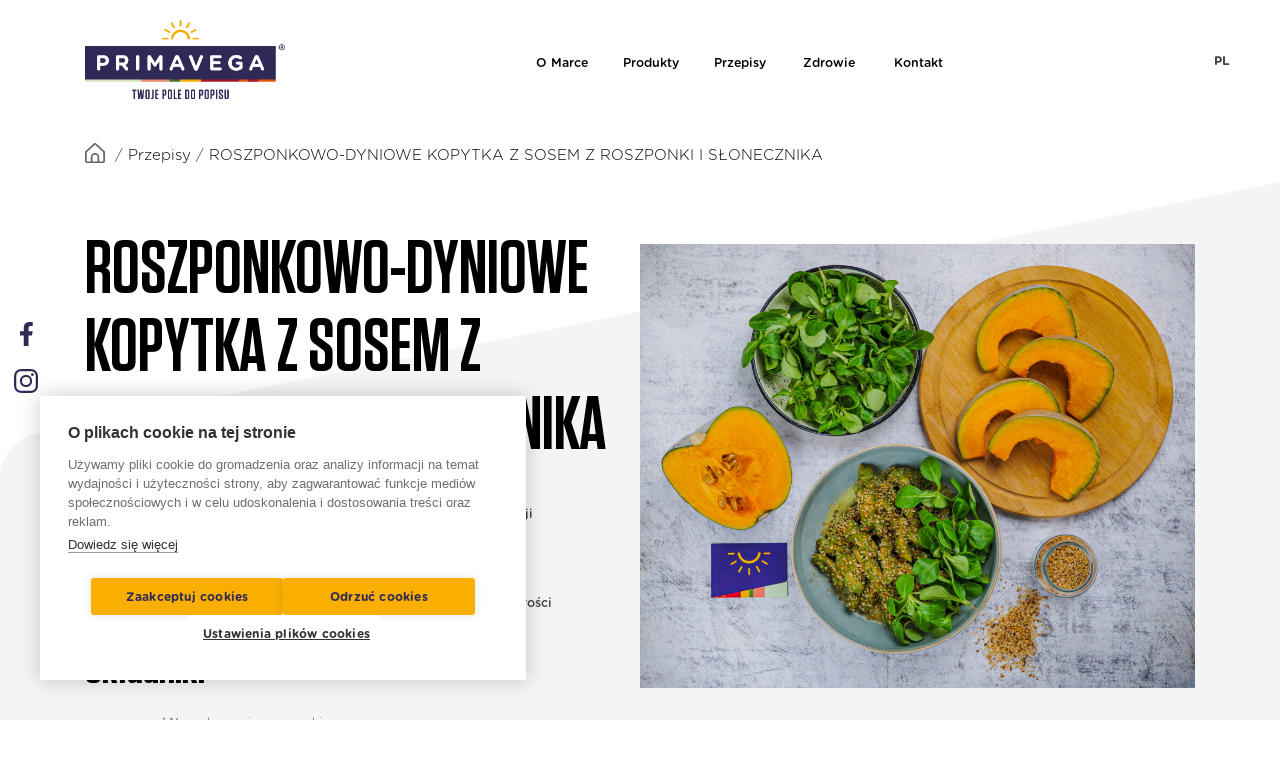

--- FILE ---
content_type: text/html; charset=UTF-8
request_url: https://primavega.com/recipe/roszponkowo-dyniowe-kopytka-z-sosem-z-roszponki-i-slonecznika/
body_size: 7937
content:
<!doctype html><html dir="ltr" lang="pl-PL" prefix="og: https://ogp.me/ns#"><head><meta name="google-site-verification" content="g-DP31NH_CeDv6AwZYxKtzR_PoEx_28ejTN-IZd9DtI" /><meta name="google-site-verification" content="mjpkuePL-95mm0EEzMERCAf8T5qOXBOYWRSux14uaAE" /><meta charset="UTF-8"><meta name="viewport" content="width=device-width, initial-scale=1"><link rel="profile" href="https://gmpg.org/xfn/11">  <script>(function(w,d,s,l,i){w[l]=w[l]||[];w[l].push({'gtm.start':
	new Date().getTime(),event:'gtm.js'});var f=d.getElementsByTagName(s)[0],
	j=d.createElement(s),dl=l!='dataLayer'?'&l='+l:'';j.async=true;j.src=
	'https://www.googletagmanager.com/gtm.js?id='+i+dl;f.parentNode.insertBefore(j,f);
	})(window,document,'script','dataLayer','GTM-MRRL72T');</script> <link rel="stylesheet" href="https://fonts.googleapis.com/css2?family=Material+Symbols+Outlined:opsz,wght,FILL,GRAD@20..48,100..700,0..1,-50..200" /> <script src="https://code.jquery.com/jquery-3.6.1.min.js" integrity="sha256-o88AwQnZB+VDvE9tvIXrMQaPlFFSUTR+nldQm1LuPXQ=" crossorigin="anonymous"></script> <!-- <link media="all" href="https://primavega.com/wp-content/cache/autoptimize/css/autoptimize_87fa7deed2412a2adad06e1ec64e1367.css" rel="stylesheet"> -->
<link rel="stylesheet" type="text/css" href="//primavega.com/wp-content/cache/wpfc-minified/kzatho7b/8acut.css" media="all"/><title>ROSZPONKOWO-DYNIOWE KOPYTKA Z SOSEM Z ROSZPONKI I SŁONECZNIKA - Primavega</title><meta name="description" content="ROSZPONKOWO-DYNIOWE KOPYTKA Z SOSEM Z ROSZPONKI I SŁONECZNIKA Czas przygotowania 30 min. Liczba porcji 4 Poziom trudności łatwy Poziom ostrości łagodny Składniki 1 ½ opakowania roszponki 500 g upieczonej dyni 350 g mąki pszennej 1 żółtko ¼ łyżeczki gałki muszkatołowej 100 ml bulionu warzywnego 50 g prażonych pestek słonecznika 50 g stopionego masła sól i" /><meta name="robots" content="max-image-preview:large" /><link rel="canonical" href="https://primavega.com/recipe/roszponkowo-dyniowe-kopytka-z-sosem-z-roszponki-i-slonecznika/" /><meta name="generator" content="All in One SEO (AIOSEO) 4.5.1.1" /><meta property="og:locale" content="pl_PL" /><meta property="og:site_name" content="Primavega - Twoje Pole do Popisu" /><meta property="og:type" content="article" /><meta property="og:title" content="ROSZPONKOWO-DYNIOWE KOPYTKA Z SOSEM Z ROSZPONKI I SŁONECZNIKA - Primavega" /><meta property="og:description" content="ROSZPONKOWO-DYNIOWE KOPYTKA Z SOSEM Z ROSZPONKI I SŁONECZNIKA Czas przygotowania 30 min. Liczba porcji 4 Poziom trudności łatwy Poziom ostrości łagodny Składniki 1 ½ opakowania roszponki 500 g upieczonej dyni 350 g mąki pszennej 1 żółtko ¼ łyżeczki gałki muszkatołowej 100 ml bulionu warzywnego 50 g prażonych pestek słonecznika 50 g stopionego masła sól i" /><meta property="og:url" content="https://primavega.com/recipe/roszponkowo-dyniowe-kopytka-z-sosem-z-roszponki-i-slonecznika/" /><meta property="article:published_time" content="2023-03-25T23:22:40+00:00" /><meta property="article:modified_time" content="2023-04-27T14:54:43+00:00" /><meta name="twitter:card" content="summary_large_image" /><meta name="twitter:title" content="ROSZPONKOWO-DYNIOWE KOPYTKA Z SOSEM Z ROSZPONKI I SŁONECZNIKA - Primavega" /><meta name="twitter:description" content="ROSZPONKOWO-DYNIOWE KOPYTKA Z SOSEM Z ROSZPONKI I SŁONECZNIKA Czas przygotowania 30 min. Liczba porcji 4 Poziom trudności łatwy Poziom ostrości łagodny Składniki 1 ½ opakowania roszponki 500 g upieczonej dyni 350 g mąki pszennej 1 żółtko ¼ łyżeczki gałki muszkatołowej 100 ml bulionu warzywnego 50 g prażonych pestek słonecznika 50 g stopionego masła sól i" /> <script type="application/ld+json" class="aioseo-schema">{"@context":"https:\/\/schema.org","@graph":[{"@type":"BreadcrumbList","@id":"https:\/\/primavega.com\/recipe\/roszponkowo-dyniowe-kopytka-z-sosem-z-roszponki-i-slonecznika\/#breadcrumblist","itemListElement":[{"@type":"ListItem","@id":"https:\/\/primavega.com\/#listItem","position":1,"name":"Dom","item":"https:\/\/primavega.com\/","nextItem":"https:\/\/primavega.com\/recipe\/roszponkowo-dyniowe-kopytka-z-sosem-z-roszponki-i-slonecznika\/#listItem"},{"@type":"ListItem","@id":"https:\/\/primavega.com\/recipe\/roszponkowo-dyniowe-kopytka-z-sosem-z-roszponki-i-slonecznika\/#listItem","position":2,"name":"ROSZPONKOWO-DYNIOWE KOPYTKA Z SOSEM Z ROSZPONKI I S\u0141ONECZNIKA","previousItem":"https:\/\/primavega.com\/#listItem"}]},{"@type":"Organization","@id":"https:\/\/primavega.com\/#organization","name":"Pole do Popisu","url":"https:\/\/primavega.com\/"},{"@type":"Person","@id":"https:\/\/primavega.com\/author\/p-gulinaadlike-pl\/#author","url":"https:\/\/primavega.com\/author\/p-gulinaadlike-pl\/","name":"Adlike Adlike","image":{"@type":"ImageObject","@id":"https:\/\/primavega.com\/recipe\/roszponkowo-dyniowe-kopytka-z-sosem-z-roszponki-i-slonecznika\/#authorImage","url":"https:\/\/secure.gravatar.com\/avatar\/0ed17b8d94e396c07a1bc62d1e88e433?s=96&d=mm&r=g","width":96,"height":96,"caption":"Adlike Adlike"}},{"@type":"WebPage","@id":"https:\/\/primavega.com\/recipe\/roszponkowo-dyniowe-kopytka-z-sosem-z-roszponki-i-slonecznika\/#webpage","url":"https:\/\/primavega.com\/recipe\/roszponkowo-dyniowe-kopytka-z-sosem-z-roszponki-i-slonecznika\/","name":"ROSZPONKOWO-DYNIOWE KOPYTKA Z SOSEM Z ROSZPONKI I S\u0141ONECZNIKA - Primavega","description":"ROSZPONKOWO-DYNIOWE KOPYTKA Z SOSEM Z ROSZPONKI I S\u0141ONECZNIKA Czas przygotowania 30 min. Liczba porcji 4 Poziom trudno\u015bci \u0142atwy Poziom ostro\u015bci \u0142agodny Sk\u0142adniki 1 \u00bd opakowania roszponki 500 g upieczonej dyni 350 g m\u0105ki pszennej 1 \u017c\u00f3\u0142tko \u00bc \u0142y\u017ceczki ga\u0142ki muszkato\u0142owej 100 ml bulionu warzywnego 50 g pra\u017conych pestek s\u0142onecznika 50 g stopionego mas\u0142a s\u00f3l i","inLanguage":"pl-PL","isPartOf":{"@id":"https:\/\/primavega.com\/#website"},"breadcrumb":{"@id":"https:\/\/primavega.com\/recipe\/roszponkowo-dyniowe-kopytka-z-sosem-z-roszponki-i-slonecznika\/#breadcrumblist"},"author":{"@id":"https:\/\/primavega.com\/author\/p-gulinaadlike-pl\/#author"},"creator":{"@id":"https:\/\/primavega.com\/author\/p-gulinaadlike-pl\/#author"},"image":{"@type":"ImageObject","url":"https:\/\/primavega.com\/wp-content\/uploads\/2023\/03\/Pole-do-popisu-31-scaled.jpg","@id":"https:\/\/primavega.com\/recipe\/roszponkowo-dyniowe-kopytka-z-sosem-z-roszponki-i-slonecznika\/#mainImage","width":2560,"height":2048},"primaryImageOfPage":{"@id":"https:\/\/primavega.com\/recipe\/roszponkowo-dyniowe-kopytka-z-sosem-z-roszponki-i-slonecznika\/#mainImage"},"datePublished":"2023-03-25T23:22:40+01:00","dateModified":"2023-04-27T14:54:43+02:00"},{"@type":"WebSite","@id":"https:\/\/primavega.com\/#website","url":"https:\/\/primavega.com\/","name":"Pole do Popisu","description":"Twoje Pole do Popisu","inLanguage":"pl-PL","publisher":{"@id":"https:\/\/primavega.com\/#organization"}}]}</script> <link rel="alternate" href="https://primavega.com/recipe/roszponkowo-dyniowe-kopytka-z-sosem-z-roszponki-i-slonecznika/" hreflang="pl" /><link rel="alternate" href="https://primavega.com/en/recipe/lambs-lettuce-and-pumpkin-dumplings-with-lambs-lettuce-and-sunflower-seed-sauce/" hreflang="en" /><link rel="alternate" type="application/rss+xml" title="Primavega &raquo; Kanał z wpisami" href="https://primavega.com/feed/" /><link rel="alternate" type="application/rss+xml" title="Primavega &raquo; Kanał z komentarzami" href="https://primavega.com/comments/feed/" /> <script>window._wpemojiSettings = {"baseUrl":"https:\/\/s.w.org\/images\/core\/emoji\/15.0.3\/72x72\/","ext":".png","svgUrl":"https:\/\/s.w.org\/images\/core\/emoji\/15.0.3\/svg\/","svgExt":".svg","source":{"concatemoji":"https:\/\/primavega.com\/wp-includes\/js\/wp-emoji-release.min.js?ver=6.7.1"}};
/*! This file is auto-generated */
!function(i,n){var o,s,e;function c(e){try{var t={supportTests:e,timestamp:(new Date).valueOf()};sessionStorage.setItem(o,JSON.stringify(t))}catch(e){}}function p(e,t,n){e.clearRect(0,0,e.canvas.width,e.canvas.height),e.fillText(t,0,0);var t=new Uint32Array(e.getImageData(0,0,e.canvas.width,e.canvas.height).data),r=(e.clearRect(0,0,e.canvas.width,e.canvas.height),e.fillText(n,0,0),new Uint32Array(e.getImageData(0,0,e.canvas.width,e.canvas.height).data));return t.every(function(e,t){return e===r[t]})}function u(e,t,n){switch(t){case"flag":return n(e,"\ud83c\udff3\ufe0f\u200d\u26a7\ufe0f","\ud83c\udff3\ufe0f\u200b\u26a7\ufe0f")?!1:!n(e,"\ud83c\uddfa\ud83c\uddf3","\ud83c\uddfa\u200b\ud83c\uddf3")&&!n(e,"\ud83c\udff4\udb40\udc67\udb40\udc62\udb40\udc65\udb40\udc6e\udb40\udc67\udb40\udc7f","\ud83c\udff4\u200b\udb40\udc67\u200b\udb40\udc62\u200b\udb40\udc65\u200b\udb40\udc6e\u200b\udb40\udc67\u200b\udb40\udc7f");case"emoji":return!n(e,"\ud83d\udc26\u200d\u2b1b","\ud83d\udc26\u200b\u2b1b")}return!1}function f(e,t,n){var r="undefined"!=typeof WorkerGlobalScope&&self instanceof WorkerGlobalScope?new OffscreenCanvas(300,150):i.createElement("canvas"),a=r.getContext("2d",{willReadFrequently:!0}),o=(a.textBaseline="top",a.font="600 32px Arial",{});return e.forEach(function(e){o[e]=t(a,e,n)}),o}function t(e){var t=i.createElement("script");t.src=e,t.defer=!0,i.head.appendChild(t)}"undefined"!=typeof Promise&&(o="wpEmojiSettingsSupports",s=["flag","emoji"],n.supports={everything:!0,everythingExceptFlag:!0},e=new Promise(function(e){i.addEventListener("DOMContentLoaded",e,{once:!0})}),new Promise(function(t){var n=function(){try{var e=JSON.parse(sessionStorage.getItem(o));if("object"==typeof e&&"number"==typeof e.timestamp&&(new Date).valueOf()<e.timestamp+604800&&"object"==typeof e.supportTests)return e.supportTests}catch(e){}return null}();if(!n){if("undefined"!=typeof Worker&&"undefined"!=typeof OffscreenCanvas&&"undefined"!=typeof URL&&URL.createObjectURL&&"undefined"!=typeof Blob)try{var e="postMessage("+f.toString()+"("+[JSON.stringify(s),u.toString(),p.toString()].join(",")+"));",r=new Blob([e],{type:"text/javascript"}),a=new Worker(URL.createObjectURL(r),{name:"wpTestEmojiSupports"});return void(a.onmessage=function(e){c(n=e.data),a.terminate(),t(n)})}catch(e){}c(n=f(s,u,p))}t(n)}).then(function(e){for(var t in e)n.supports[t]=e[t],n.supports.everything=n.supports.everything&&n.supports[t],"flag"!==t&&(n.supports.everythingExceptFlag=n.supports.everythingExceptFlag&&n.supports[t]);n.supports.everythingExceptFlag=n.supports.everythingExceptFlag&&!n.supports.flag,n.DOMReady=!1,n.readyCallback=function(){n.DOMReady=!0}}).then(function(){return e}).then(function(){var e;n.supports.everything||(n.readyCallback(),(e=n.source||{}).concatemoji?t(e.concatemoji):e.wpemoji&&e.twemoji&&(t(e.twemoji),t(e.wpemoji)))}))}((window,document),window._wpemojiSettings);</script> <link rel="https://api.w.org/" href="https://primavega.com/wp-json/" /><link rel="alternate" title="JSON" type="application/json" href="https://primavega.com/wp-json/wp/v2/recipe/644" /><link rel="EditURI" type="application/rsd+xml" title="RSD" href="https://primavega.com/xmlrpc.php?rsd" /><meta name="generator" content="WordPress 6.7.1" /><link rel='shortlink' href='https://primavega.com/?p=644' /><link rel="alternate" title="oEmbed (JSON)" type="application/json+oembed" href="https://primavega.com/wp-json/oembed/1.0/embed?url=https%3A%2F%2Fprimavega.com%2Frecipe%2Froszponkowo-dyniowe-kopytka-z-sosem-z-roszponki-i-slonecznika%2F" /><link rel="alternate" title="oEmbed (XML)" type="text/xml+oembed" href="https://primavega.com/wp-json/oembed/1.0/embed?url=https%3A%2F%2Fprimavega.com%2Frecipe%2Froszponkowo-dyniowe-kopytka-z-sosem-z-roszponki-i-slonecznika%2F&#038;format=xml" /> <script type='text/javascript'>window.superWebShareFallback = {"superwebshare_fallback_enable":"enable","fallback_title":"Share","fallback_modal_background":"#BD3854","fallback_layout":"1","fallback_twitter_via":"","fallback_text_color":"#ffffff","fallback_show_in_desktop":"disable"}</script><link rel="icon" href="https://primavega.com/wp-content/uploads/2022/10/cropped-icon-32x32.png" sizes="32x32" /><link rel="icon" href="https://primavega.com/wp-content/uploads/2022/10/cropped-icon-192x192.png" sizes="192x192" /><link rel="apple-touch-icon" href="https://primavega.com/wp-content/uploads/2022/10/cropped-icon-180x180.png" /><meta name="msapplication-TileImage" content="https://primavega.com/wp-content/uploads/2022/10/cropped-icon-270x270.png" /></head><body class="recipe-template-default single single-recipe postid-644 no-sidebar"> <noscript><iframe src="https://www.googletagmanager.com/ns.html?id=GTM-MRRL72T"
height="0" width="0" style="display:none;visibility:hidden"></iframe></noscript><div id="page" class="site"><div class="body-loader"><img src="https://primavega.com/wp-content/uploads/2023/10/primavega-logo-big-2.png" class="normal"></div> <a class="skip-link screen-reader-text" href="#primary">Skip to content</a><div class='socials'> <a target='_blank' href='https://www.facebook.com/Primavega.Poland'><img src='https://primavega.com/wp-content/themes/pole/assets/facebook.svg'></a> <a target='_blank' href='https://www.instagram.com/primavega/'><img src='https://primavega.com/wp-content/themes/pole/assets/instagram.svg'></a></div><header id="masthead" class="site-header"><div class="container"><div class="logo"> <a href="https://primavega.com"> <img src="https://primavega.com/wp-content/themes/pole/assets/logo.png" class="white active"> <img src="https://primavega.com/wp-content/uploads/2023/10/primavega-logo-big-2.png" class="normal"> </a></div><div class="menu"><div class="menu-menu-container"><ul id="primary-menu" class="menu"><li id="menu-item-23" class="menu-item menu-item-type-post_type menu-item-object-page menu-item-23"><a title="Poznaj nas" href="https://primavega.com/o-marce/">O Marce</a></li><li id="menu-item-24" class="menu-item menu-item-type-post_type menu-item-object-page menu-item-24"><a title="Moc naszych warzyw" href="https://primavega.com/produkty/">Produkty</a></li><li id="menu-item-29" class="menu-item menu-item-type-post_type menu-item-object-page menu-item-28"><a title="Świeży smak w twojej kuchni" href="https://primavega.com/przepisy/">Przepisy</a></li><li id="menu-item-28" class="menu-item menu-item-type-post_type menu-item-object-page menu-item-28"><a title="Porcja zdrowia" href="https://primavega.com/zdrowie/">Zdrowie</a></li><li id="menu-item-27" class="menu-item menu-item-type-post_type menu-item-object-page menu-item-27"><a title="Napisz do nas" href="https://primavega.com/kontakt/">Kontakt</a></li></ul></div></div><div class="language-menu"> <span>PL</span> <a href="https://primavega.com/en">EN</a></div><div class="burger"> <span class="material-symbols-outlined">menu</span></div></div></header><main id="primary" class="site-main"><article id="post-644" class="post-644 recipe type-recipe status-publish has-post-thumbnail hentry"><div class="entry-content"><div class="container"><div class="nav"> <a href="https://primavega.com"><img src="https://primavega.com/wp-content/themes/pole/assets/home.svg" /></a>/ <a href="https://primavega.com/przepisy">Przepisy</a>&nbsp;/ <a href="#">ROSZPONKOWO-DYNIOWE KOPYTKA Z SOSEM Z ROSZPONKI I SŁONECZNIKA</a></div></div><div class="wp-block-group grey-bg container"><div class="wp-block-group__inner-container is-layout-flow wp-block-group-is-layout-flow"><div class="wp-block-columns reverse is-layout-flex wp-container-core-columns-is-layout-4 wp-block-columns-is-layout-flex"><div class="wp-block-column animated fadeInLeft delay-200ms slow is-layout-flow wp-block-column-is-layout-flow" style="flex-basis:50%"><h1 class="wp-block-heading ticss-c69ed610">ROSZPONKOWO-DYNIOWE KOPYTKA Z SOSEM Z ROSZPONKI I SŁONECZNIKA</h1><figure class="wp-block-image size-large hide-desktop"><img fetchpriority="high" decoding="async" width="1024" height="819" src="https://primavega.com/wp-content/uploads/2023/03/Pole-do-popisu-31-1024x819.jpg" alt="" class="wp-image-647" srcset="https://primavega.com/wp-content/uploads/2023/03/Pole-do-popisu-31-1024x819.jpg 1024w, https://primavega.com/wp-content/uploads/2023/03/Pole-do-popisu-31-300x240.jpg 300w, https://primavega.com/wp-content/uploads/2023/03/Pole-do-popisu-31-768x614.jpg 768w, https://primavega.com/wp-content/uploads/2023/03/Pole-do-popisu-31-1536x1229.jpg 1536w, https://primavega.com/wp-content/uploads/2023/03/Pole-do-popisu-31-2048x1638.jpg 2048w" sizes="(max-width: 1024px) 100vw, 1024px" /></figure><div class="wp-block-group print-page"><div class="wp-block-group__inner-container is-layout-constrained wp-block-group-is-layout-constrained"><div class="wp-block-columns is-layout-flex wp-container-core-columns-is-layout-1 wp-block-columns-is-layout-flex"><div class="wp-block-column is-layout-flow wp-block-column-is-layout-flow"><div class="wp-block-media-text alignwide is-stacked-on-mobile"><figure class="wp-block-media-text__media"><img decoding="async" width="64" height="64" src="https://primavega.com/wp-content/uploads/2022/10/Group-198-4.png" alt="" class="wp-image-626 size-full"/></figure><div class="wp-block-media-text__content"><p><strong>Czas przygotowania</strong></p><p>30 min.</p></div></div></div><div class="wp-block-column is-layout-flow wp-block-column-is-layout-flow"><div class="wp-block-media-text alignwide is-stacked-on-mobile"><figure class="wp-block-media-text__media"><img decoding="async" width="64" height="64" src="https://primavega.com/wp-content/uploads/2022/10/Group-198-1.png" alt="" class="wp-image-197 size-full"/></figure><div class="wp-block-media-text__content"><p><strong>Liczba porcji</strong></p><p>4</p></div></div></div></div><div class="wp-block-columns is-layout-flex wp-container-core-columns-is-layout-2 wp-block-columns-is-layout-flex"><div class="wp-block-column is-layout-flow wp-block-column-is-layout-flow"><div class="wp-block-media-text alignwide is-stacked-on-mobile"><figure class="wp-block-media-text__media"><img loading="lazy" decoding="async" width="64" height="64" src="https://primavega.com/wp-content/uploads/2022/10/Group-198-2.png" alt="" class="wp-image-198 size-full"/></figure><div class="wp-block-media-text__content"><p><strong>Poziom trudności</strong></p><p>łatwy</p></div></div></div><div class="wp-block-column is-layout-flow wp-block-column-is-layout-flow"><div class="wp-block-media-text alignwide is-stacked-on-mobile"><figure class="wp-block-media-text__media"><img loading="lazy" decoding="async" width="64" height="64" src="https://primavega.com/wp-content/uploads/2023/04/Group-198-2.png" alt="" class="wp-image-752 size-full"/></figure><div class="wp-block-media-text__content"><p><strong>Poziom ostrości</strong></p><p>łagodny</p></div></div></div></div><h2 class="wp-block-heading">Składniki</h2><div style="height:20px" aria-hidden="true" class="wp-block-spacer"></div><ul class="ticss-91bd1fe7 wp-block-list"><li>1 ½ opakowania roszponki</li><li>500 g upieczonej dyni</li><li>350 g mąki pszennej</li><li>1 żółtko</li><li>¼ łyżeczki gałki muszkatołowej</li><li>100 ml bulionu warzywnego</li><li>50 g prażonych pestek słonecznika</li><li>50 g stopionego masła</li><li>sól i czarny pieprz do smaku</li><li>okruszki chleba</li></ul></div></div></div><div class="wp-block-column animated fadeInRight delay-200ms slow hide-mobile is-layout-flow wp-block-column-is-layout-flow"><figure class="wp-block-image size-large"><img fetchpriority="high" decoding="async" width="1024" height="819" src="https://primavega.com/wp-content/uploads/2023/03/Pole-do-popisu-31-1024x819.jpg" alt="" class="wp-image-647" srcset="https://primavega.com/wp-content/uploads/2023/03/Pole-do-popisu-31-1024x819.jpg 1024w, https://primavega.com/wp-content/uploads/2023/03/Pole-do-popisu-31-300x240.jpg 300w, https://primavega.com/wp-content/uploads/2023/03/Pole-do-popisu-31-768x614.jpg 768w, https://primavega.com/wp-content/uploads/2023/03/Pole-do-popisu-31-1536x1229.jpg 1536w, https://primavega.com/wp-content/uploads/2023/03/Pole-do-popisu-31-2048x1638.jpg 2048w" sizes="(max-width: 1024px) 100vw, 1024px" /></figure><div class="wp-block-columns ticss-3208b33c is-layout-flex wp-container-core-columns-is-layout-3 wp-block-columns-is-layout-flex"><div class="wp-block-column is-layout-flow wp-block-column-is-layout-flow"><div class="wp-block-media-text alignwide is-stacked-on-mobile share-button ticss-6e58e63c"><figure class="wp-block-media-text__media"><img loading="lazy" decoding="async" width="48" height="48" src="https://primavega.com/wp-content/uploads/2022/10/obraz_2022-10-14_071118218.png" alt="" class="wp-image-227 size-full"/></figure><div class="wp-block-media-text__content"><p><strong>Udostępnij przepis</strong></p></div></div></div><div class="wp-block-column is-layout-flow wp-block-column-is-layout-flow"><div class="wp-block-media-text alignwide is-stacked-on-mobile ticss-91e9a9bd print"><figure class="wp-block-media-text__media"><img loading="lazy" decoding="async" width="48" height="48" src="https://primavega.com/wp-content/uploads/2022/10/Group-198-3.png" alt="" class="wp-image-620 size-full"/></figure><div class="wp-block-media-text__content"><p><strong>Drukuj</strong></p></div></div></div></div></div></div><div class="wp-block-group animated fadeInUp delay-200ms slow"><div class="wp-block-group__inner-container is-layout-constrained wp-block-group-is-layout-constrained"><h2 class="wp-block-heading"><strong>Wykonanie</strong></h2><div style="height:20px" aria-hidden="true" class="wp-block-spacer"></div><ol class="ticss-474286d8 wp-block-list"><li>Roszponkę myjemy i dokładnie suszymy. Odkładamy ⅓ do kopytek. Resztę przenosimy do blendera i miksujemy na gładki mus. Dodajemy pestki słonecznika i miksujemy dalej. Jeśli konsystencja jest zbyt gęsta, dolewamy nieco bulionu. Na koniec doprawiamy solą i pieprzem.</li><li>Dynię np. piżmową lub hokkaido pieczemy na miękko i odmierzamy 500 g miąższu. Przenosimy do miski i rozdrabniamy widelcem lub tłuczkiem do ziemniaków. Roszponkę siekamy drobno i dodajemy do dyni. Wbijamy 1 jajko oraz dodajemy mąkę. Doprawiamy też odrobiną soli i czarnego pieprzu oraz gałką muszkatołową. Mieszamy wszystko na ciasto do kopytek. Jeśli ciasto okaże się zbyt rzadkie, dodajemy jeszcze trochę mąki.</li><li>Z ciasta tworzymy wałki i kroimy kopytka. Gotujemy w osolonej wodzie 2 minuty od wypłynięcia i odsączamy. Od razu mieszamy w misce z sosem z roszponki i podajemy w misce. Polewamy roztopionym masłem.</li></ol><div style="height:20px" aria-hidden="true" class="wp-block-spacer"></div></div></div></div></div><div class="container"><h1 style="white-space: pre-wrap; word-break: keep-all;"><small>PRODUKTY WYKORZYSTANE W PRZEPISIE</small></h1><div class='product-list'><div class='item active'><div data-target='https://primavega.com/product/roszponka/' class='image'><div class='mask' style='background-color: #75c9da'></div><div class='mask-text'>Sprawdź</div> <img src='https://primavega.com/wp-content/uploads/2022/10/Produkt-3.png'></div><h3>Roszponka</h3><h4>aksamitna w smaku</h4></div></div><div style="height:100px" aria-hidden="true" class="wp-block-spacer"></div><h1>Przepisy</h1><br><div class='recipe-list'><div class='item'><div data-target='https://primavega.com/recipe/surowka-z-rucola-i-szpinakiem/' class='image'><div class='mask'><img src='https://primavega.com/wp-content/themes/pole/assets/maska.png'></div> <img class='bg' src='https://primavega.com/wp-content/uploads/2022/10/Pole-do-popisu-1-scaled.jpg'></div><div class='text'><h3>SURÓWKA Z RUKOLĄ I SZPINAKIEM Z DODATKIEM CHRUPIĄCYCH SZPARAGÓW</h3><div class="wp-block-button"><a class="wp-block-button__link has-text-color has-background" href="https://primavega.com/recipe/surowka-z-rucola-i-szpinakiem/" style="border-radius:100px;background-color:#f9ae00;color:#2f2955">Sprawdź</a></div></div></div><div class='item'><div data-target='https://primavega.com/recipe/otwarta-kanapka-z-mlodym-szpinakiem-ricotta-truskawkami-i-orzechami/' class='image'><div class='mask'><img src='https://primavega.com/wp-content/themes/pole/assets/maska.png'></div> <img class='bg' src='https://primavega.com/wp-content/uploads/2023/03/Pole-do-popisu-4-scaled.jpg'></div><div class='text'><h3>OTWARTA KANAPKA Z MŁODYM SZPINAKIEM, RICOTTĄ, TRUSKAWKAMI I ORZECHAMI</h3><div class="wp-block-button"><a class="wp-block-button__link has-text-color has-background" href="https://primavega.com/recipe/otwarta-kanapka-z-mlodym-szpinakiem-ricotta-truskawkami-i-orzechami/" style="border-radius:100px;background-color:#f9ae00;color:#2f2955">Sprawdź</a></div></div></div><div class='item'><div data-target='https://primavega.com/recipe/panzanella-z-mlodym-szpinakiem-i-bobem/' class='image'><div class='mask'><img src='https://primavega.com/wp-content/themes/pole/assets/maska.png'></div> <img class='bg' src='https://primavega.com/wp-content/uploads/2023/03/Pole-do-popisu-9-scaled.jpg'></div><div class='text'><h3>PANZANELLA Z MŁODYM SZPINAKIEM I BOBEM</h3><div class="wp-block-button"><a class="wp-block-button__link has-text-color has-background" href="https://primavega.com/recipe/panzanella-z-mlodym-szpinakiem-i-bobem/" style="border-radius:100px;background-color:#f9ae00;color:#2f2955">Sprawdź</a></div></div></div></div></div></article><nav class="navigation post-navigation" aria-label="Wpisy"><h2 class="screen-reader-text">Nawigacja wpisu</h2><div class="nav-links"><div class="nav-previous"><a href="https://primavega.com/recipe/salata-rzymska-mini-pieczona-w-miodzie-z-dorszem-i-frytkami/" rel="prev"><span class="nav-subtitle">Previous:</span> <span class="nav-title">SAŁATA RZYMSKA MINI PIECZONA W MIODZIE Z DORSZEM I FRYTKAMI</span></a></div><div class="nav-next"><a href="https://primavega.com/recipe/salatka-jarzynowa-z-chrupiacym-selerem-naciowym/" rel="next"><span class="nav-subtitle">Next:</span> <span class="nav-title">SAŁATKA JARZYNOWA Z CHRUPIĄCYM SELEREM NACIOWYM</span></a></div></div></nav></main><footer id="colophon" class="site-footer"><div class="back"><div class="label-back"></div></div><div class="container"><div class="grid"><div> <img style="max-width: 200px" src="https://primavega.com/wp-content/themes/pole/assets/logo.png"></div><div><div class="menu-menu-footer-pl-container"><ul id="footer-menu-1" class="menu"><li id="menu-item-61" class="menu-item menu-item-type-post_type menu-item-object-page menu-item-61"><a href="/o-marce/">O Marce</a></li><li id="menu-item-66" class="menu-item menu-item-type-post_type menu-item-object-page menu-item-66"><a href="/produkty/">Produkty</a></li><li id="menu-item-66" class="menu-item menu-item-type-post_type menu-item-object-page menu-item-65"><a href="/przepisy/">Przepisy</a></li><li id="menu-item-66" class="menu-item menu-item-type-post_type menu-item-object-page menu-item-66"><a href="/zdrowie/">Zdrowie</a></li></ul></div></div><div> <b data-target='https://primavega.com/kontakt'>Kontakt</b><p> Grupa Producentów Warzyw Primavega&nbsp;Sp.&nbsp;z&nbsp;o.&nbsp;o.<br></p><div class='text-image'> <img src='https://primavega.com/wp-content/themes/pole/assets/pin.svg'><p> Wróblewo - Osiedle 14<br>09-152 Naruszewo, Polska</p></div></div><div><p><div class='text-image'> <img style='transform: translateY(-5px) scale(0.75)' src='https://primavega.com/wp-content/themes/pole/assets/call.svg'><p> <a href='tel:+48233067000'>+48 23 306 70 00</a></p></div><div class='text-image'> <img style='transform: translateY(-1px) scale(0.75)' src='https://primavega.com/wp-content/themes/pole/assets/mail.svg'><p> <a href='mailto:info@primavega.com'>info@primavega.com</a></p></div><div> Odwiedź nas na: <a target='_blank' href='https://www.facebook.com/Primavega.Poland'><img style='filter:brightness(0) invert(1); transform: translateY(8px)' src='https://primavega.com/wp-content/themes/pole/assets/facebook.svg'></a><a target='_blank' href='https://www.instagram.com/primavega/'><img style='filter:brightness(0) invert(1);  transform: translateY(9.5px)' src='https://primavega.com/wp-content/themes/pole/assets/instagram.svg'></a></div></p></div></div><div class="foot"><div> <a href="/polityka-prywatnosci/">Polityka prywatności</a></div><div> Copywright by&nbsp;&nbsp;<a target="_blank" href="https://primavega.com">PRIMAVEGA</a></div></div></div></footer></div><style id='core-block-supports-inline-css'>.wp-container-core-columns-is-layout-1{flex-wrap:nowrap}.wp-container-core-columns-is-layout-2{flex-wrap:nowrap}.wp-container-core-columns-is-layout-3{flex-wrap:nowrap}.wp-container-core-columns-is-layout-4{flex-wrap:nowrap}</style> <script src="https://primavega.com/wp-content/plugins/contact-form-7/includes/swv/js/index.js?ver=5.8.4" id="swv-js"></script> <script id="contact-form-7-js-extra">var wpcf7 = {"api":{"root":"https:\/\/primavega.com\/wp-json\/","namespace":"contact-form-7\/v1"}};</script> <script src="https://primavega.com/wp-content/plugins/contact-form-7/includes/js/index.js?ver=5.8.4" id="contact-form-7-js"></script> <script src="https://primavega.com/wp-content/themes/pole/assets/js/app.js?ver=1.0.29" id="pole-app-js"></script> <script src="https://primavega.com/wp-content/themes/pole/assets/js/navigation.js?ver=1.0.29" id="pole-navigation-js"></script> <script>(function() {
				var expirationDate = new Date();
				expirationDate.setTime( expirationDate.getTime() + 31536000 * 1000 );
				document.cookie = "pll_language=pl; expires=" + expirationDate.toUTCString() + "; path=/; secure; SameSite=Lax";
			}());</script> </body></html><!-- WP Fastest Cache file was created in 0.97057604789734 seconds, on 21-01-25 21:56:01 --><!-- via php -->

--- FILE ---
content_type: image/svg+xml
request_url: https://primavega.com/wp-content/themes/pole/assets/instagram.svg
body_size: 538
content:
<svg xmlns="http://www.w3.org/2000/svg" width="32" height="32" viewBox="0 0 32 32">
  <g id="instagram" transform="translate(-1725 -77)">
    <rect id="Rectangle_23" data-name="Rectangle 23" width="32" height="32" transform="translate(1725 77)" fill="none"/>
    <path id="Icon_awesome-instagram" data-name="Icon awesome-instagram" d="M12,7.834a6.152,6.152,0,1,0,6.152,6.152A6.142,6.142,0,0,0,12,7.834Zm0,10.151a4,4,0,1,1,4-4,4.007,4.007,0,0,1-4,4Zm7.838-10.4A1.435,1.435,0,1,1,18.4,6.148,1.432,1.432,0,0,1,19.836,7.583Zm4.075,1.456a7.1,7.1,0,0,0-1.938-5.028,7.148,7.148,0,0,0-5.028-1.938c-1.981-.112-7.919-.112-9.9,0A7.137,7.137,0,0,0,2.018,4.006,7.124,7.124,0,0,0,.08,9.034c-.112,1.981-.112,7.919,0,9.9a7.1,7.1,0,0,0,1.938,5.028A7.157,7.157,0,0,0,7.045,25.9c1.981.112,7.919.112,9.9,0a7.1,7.1,0,0,0,5.028-1.938,7.148,7.148,0,0,0,1.938-5.028c.112-1.981.112-7.913,0-9.894Zm-2.559,12.02a4.049,4.049,0,0,1-2.281,2.281c-1.579.626-5.327.482-7.073.482s-5.5.139-7.073-.482a4.049,4.049,0,0,1-2.281-2.281c-.626-1.579-.482-5.327-.482-7.073s-.139-5.5.482-7.073A4.049,4.049,0,0,1,4.925,4.633C6.5,4.006,10.253,4.151,12,4.151s5.5-.139,7.073.482a4.049,4.049,0,0,1,2.281,2.281c.626,1.579.482,5.327.482,7.073S21.978,19.485,21.352,21.059Z" transform="translate(1729.005 79.014)" fill="#2f2955"/>
  </g>
</svg>


--- FILE ---
content_type: image/svg+xml
request_url: https://primavega.com/wp-content/themes/pole/assets/home.svg
body_size: 266
content:
<svg xmlns="http://www.w3.org/2000/svg" width="20" height="19.758" viewBox="0 0 20 19.758">
  <g id="_01_align_center" data-name="01 align center" transform="translate(0 -0.32)">
    <path id="Path_52" data-name="Path 52" d="M11.115.747a1.667,1.667,0,0,0-2.23,0L0,8.744v8.667a2.667,2.667,0,0,0,2.667,2.667H17.333A2.667,2.667,0,0,0,20,17.411V8.744ZM12.5,18.408h-5V14.22a2.5,2.5,0,0,1,5,0Zm5.833-1a1,1,0,0,1-1,1H14.167V14.22a4.167,4.167,0,1,0-8.333,0v4.188H2.667a1,1,0,0,1-1-1V9.486L10,1.986l8.333,7.5Z" transform="translate(0 0)" fill="#666"/>
  </g>
</svg>


--- FILE ---
content_type: image/svg+xml
request_url: https://primavega.com/wp-content/themes/pole/assets/pin.svg
body_size: 409
content:
<svg xmlns="http://www.w3.org/2000/svg" width="18.9" height="28" viewBox="0 0 18.9 28">
  <path id="pin_drop_FILL0_wght400_GRAD0_opsz48" d="M19.95,24.37a27.633,27.633,0,0,0,5.5-5.653A9.115,9.115,0,0,0,27.3,13.66a7.245,7.245,0,0,0-2.608-5.845A7.014,7.014,0,0,0,22.3,6.5a7.979,7.979,0,0,0-2.345-.4,7.979,7.979,0,0,0-2.345.4,7.014,7.014,0,0,0-2.4,1.313A7.245,7.245,0,0,0,12.6,13.66a9.115,9.115,0,0,0,1.855,5.058A27.633,27.633,0,0,0,19.95,24.37Zm0,2.66a32.836,32.836,0,0,1-7.122-6.9A11.212,11.212,0,0,1,10.5,13.66a9.633,9.633,0,0,1,.858-4.183A9.482,9.482,0,0,1,13.58,6.45a9.289,9.289,0,0,1,3.045-1.837,9.331,9.331,0,0,1,6.65,0A9.289,9.289,0,0,1,26.32,6.45a9.482,9.482,0,0,1,2.222,3.028A9.633,9.633,0,0,1,29.4,13.66a11.212,11.212,0,0,1-2.328,6.475,32.836,32.836,0,0,1-7.122,6.9Zm0-11.13a2.45,2.45,0,0,0,1.733-4.182,2.45,2.45,0,0,0-3.465,3.465A2.361,2.361,0,0,0,19.95,15.9ZM10.5,32V29.9H29.4V32ZM19.95,13.66Z" transform="translate(-10.5 -4)" fill="#fff"/>
</svg>


--- FILE ---
content_type: image/svg+xml
request_url: https://primavega.com/wp-content/themes/pole/assets/facebook.svg
body_size: 276
content:
<svg xmlns="http://www.w3.org/2000/svg" width="32" height="32" viewBox="0 0 32 32">
  <g id="facebook" transform="translate(-1674 -77)">
    <path id="Icon_awesome-facebook-f" data-name="Icon awesome-facebook-f" d="M13.442,13.5l.667-4.343H9.941V6.338A2.172,2.172,0,0,1,12.39,3.991h1.895V.293A23.105,23.105,0,0,0,10.921,0C7.489,0,5.246,2.08,5.246,5.846v3.31H1.431V13.5H5.246V24h4.7V13.5Z" transform="translate(1682.569 81)" fill="#2f2955"/>
    <rect id="Rectangle_24" data-name="Rectangle 24" width="32" height="32" transform="translate(1674 77)" fill="none"/>
  </g>
</svg>


--- FILE ---
content_type: image/svg+xml
request_url: https://primavega.com/wp-content/themes/pole/assets/mail.svg
body_size: 219
content:
<svg xmlns="http://www.w3.org/2000/svg" width="28" height="22.4" viewBox="0 0 28 22.4">
  <path id="mail_FILL0_wght400_GRAD0_opsz48" d="M6.1,30.4a2.015,2.015,0,0,1-1.47-.63A2.015,2.015,0,0,1,4,28.3V10.1a2.015,2.015,0,0,1,.63-1.47A2.015,2.015,0,0,1,6.1,8H29.9A2.153,2.153,0,0,1,32,10.1V28.3a2.153,2.153,0,0,1-2.1,2.1ZM18,19.83,6.1,12.025V28.3H29.9V12.025Zm0-2.1L29.76,10.1H6.275Zm-11.9-5.7v0Z" transform="translate(-4 -8)" fill="#fff"/>
</svg>


--- FILE ---
content_type: image/svg+xml
request_url: https://primavega.com/wp-content/themes/pole/assets/call.svg
body_size: 421
content:
<svg xmlns="http://www.w3.org/2000/svg" width="28" height="28" viewBox="0 0 28 28">
  <path id="call_FILL0_wght400_GRAD0_opsz48" d="M32.25,34a20.977,20.977,0,0,1-9.431-2.333A32.019,32.019,0,0,1,14.4,25.6a32.019,32.019,0,0,1-6.067-8.419A20.977,20.977,0,0,1,6,7.75,1.727,1.727,0,0,1,7.75,6h5.444a1.376,1.376,0,0,1,.953.369,1.719,1.719,0,0,1,.525.992l1.05,4.9a2.8,2.8,0,0,1-.019.992,1.5,1.5,0,0,1-.408.758l-3.889,3.928a32.287,32.287,0,0,0,4.881,6.3,26.973,26.973,0,0,0,6.125,4.55l3.694-3.811a2.15,2.15,0,0,1,.894-.6,1.8,1.8,0,0,1,1.011-.058l4.628,1.011A1.7,1.7,0,0,1,34,27v5.25A1.727,1.727,0,0,1,32.25,34ZM10.239,15.8l3.15-3.189-.894-4.278H8.333A13.386,13.386,0,0,0,8.8,11.658,31.346,31.346,0,0,0,10.239,15.8Zm14.35,14.117a19.41,19.41,0,0,0,3.461,1.206,18.251,18.251,0,0,0,3.617.544V27.506l-4.006-.817ZM10.239,15.8ZM24.589,29.917Z" transform="translate(-6 -6)" fill="#fff"/>
</svg>


--- FILE ---
content_type: application/javascript
request_url: https://primavega.com/wp-content/themes/pole/assets/js/app.js?ver=1.0.29
body_size: 2286
content:
(function($) {
    $(window).on("load", function() {
        $(".body-loader").fadeOut();
    });

	$(".green-table table tr").each(function(e) {
		if($(this).find("td:first").text() == "")
			$(this).remove();
	});
	
    if($("body").hasClass("home"))
    {
        var checkForIconsSocials = function () {
            var maxScrollTop = $("#home-video").offset().top + $("#home-video").height();
            $(".socials a").each(function() {
                var _t = $(this).offset().top;
                if(_t < maxScrollTop)
                    $(this).find("img").css("filter", "brightness(0) invert(1)");
                else
                    $(this).find("img").css("filter", "none");
            });
			
			if($(this).scrollTop() > $("#home-video").height())
			{
				$("header .white").removeClass("active");
				$("header .normal").addClass("active");
			} else {
				$("header .normal").removeClass("active");
				$("header .white").addClass("active");
			}
        }
        $(".site-header").addClass("white");
        $(window).scroll(function (event) {
            checkForIconsSocials();
            let maxScrollTop = $("#home-video").height(), st = $(this).scrollTop();
            if (st >= maxScrollTop){
                $(".site-header .logo a .white").removeClass("active");
                $(".site-header .logo a .normal").addClass("active");
                $(".site-header").removeClass("white");
            } else {
                $(".site-header .logo a .white").addClass("active");
                $(".site-header .logo a .normal").removeClass("active");
                $(".site-header").addClass("white");
            }
        });

        $("#home-video #stop-video").on("click", function() {
            $(this).find("img:not(.active)").addClass("bactive");
            $(this).find(".active").removeClass("active");
            $(this).find(".bactive").removeClass("bactive").addClass("active");

            var obj = $("#home-video video").get(0);
            if(obj.paused)
                obj.play();
            else
                obj.pause();
        })

        checkForIconsSocials();
    } else {
        $(".site-header .logo a .white").removeClass("active");
        $(".site-header .logo a .normal").addClass("active");
    }

    $(".site-header ul li a").mouseover(function() {
        var oldTitle = $(this).text();
        $(this).text($(this).attr("title"));
        $(this).attr("title", oldTitle);
    }).mouseleave(function() {
        var oldTitle = $(this).text();
        $(this).text($(this).attr("title"));
        $(this).attr("title", oldTitle);
    })

    $(".color-bg-after").each(function() {
       $(this).wrap('<div style="position:relative"></div>');
    });

    $(".grey-bg").each(function() {
        $(this).wrap('<div class="db-grey"></div>');
        $(this).parent(".db-grey").prepend(`
        <picture>
          <source media="(max-width:480px)" srcset="/wp-content/themes/pole/assets/curvedbgsmall.png">
          <source media="(max-width:680px)" srcset="/wp-content/themes/pole/assets/curvedbgsmall-1.png">
          <source media="(max-width:1024px)" srcset="/wp-content/themes/pole/assets/curvedbgsmall-2.png">
          <img src="/wp-content/themes/pole/assets/curvedbgsmall-3.png" alt="Flowers" style="width:auto;">
        </picture>
        `);
        var element = $(this).parent(".db-grey").find("picture");

        element.find("img").on('load', function(){
            if($("body").hasClass("home"))
                element.css("top", -element.outerHeight()/2);
        });
    });

    $(document).on("click", '[data-target]', function() {
        if($(this).attr("data-target"))
            window.location = $(this).attr("data-target");
    });

    var divPaginated = $(".pagination").prev("div");

    if(divPaginated.length > 0 && $(window).width() < 480)
    {
        divPaginated.find(".active:nth(3)").removeClass("active");
        divPaginated.find(".active:nth(2)").removeClass("active");
        divPaginated.find(".active:nth(1)").removeClass("active");
        divPaginated.find(".item").css("width", "100%");
    }else if(divPaginated.length > 0 && $(window).width() < 800)
    {
        divPaginated.find(".active:nth(3)").removeClass("active");
        divPaginated.find(".active:nth(2)").removeClass("active");
        divPaginated.find(".item").css("width", "50%");
    }

    $(document).on("click", ".pagination .right", function() {
        var findedElement = divPaginated.find(".item.active").next(".item:not(.active)");
        if(findedElement.length != 0) {
            findedElement.addClass("active");
            divPaginated.find(".active:first").removeClass("active");
        }
    });

    $(document).on("click", ".pagination .left", function() {
        var findedElement = divPaginated.find(".item:nth(1)").hasClass('active');
        if(findedElement == false) {
            divPaginated.find(".active:last").removeClass("active");
            divPaginated.find(".active:first").prev(".item").addClass("active");
        }
    });

    var $opener = $(".table-opener strong");
    if($opener.length > 0) {
        $opener.append(`<span style="transform:translateY(5px)" class="material-symbols-outlined">expand_more</span>`).click(function () {
            $(".green-table").toggleClass("active");
            $opener.toggleClass("opened");
            if ($opener.hasClass("opened")) {
                $opener.find("span").remove();
                $opener.append(`<span style="transform:translateY(5px)" class="material-symbols-outlined">expand_less</span>`);
            } else {
                $opener.find("span").remove();
                $opener.append(`<span style="transform:translateY(5px)" class="material-symbols-outlined">expand_more</span>`);
            }
        });
    }

    let fixBg = $(".product-template-default .bg-block");
    if(fixBg.length > 0) {
        let cssHeight = fixBg.parent().height();
        fixBg.find("img").css("height", cssHeight+"px");
    }

    var fixRecipeBg = $(".recipe-template-default .bg-block");
    if(fixRecipeBg.length > 0) {
        let cssRecipeHeight = fixRecipeBg.parent().height();
        fixRecipeBg.find("img").css("height", cssRecipeHeight+"px");
    }

    var containerProductList = $("#product-list");
    if(containerProductList.length > 0) {
        containerProductList.find(".bg-block img").css("width", "100%").css("position", "absolute").css("top", -containerProductList.find(".bg-block img").height()+"px");
    }

    $(".health-blocks .wp-block-column p").each(function() {
       $(this).wrap("<div class='text'></div>");
    });

    var table = $(".green-table");
    if(table.length > 0) {
        table.append(`<div class='close'><span class="material-symbols-outlined">close</span></div>`);
        table.find(".close").click(function() {
            $opener.trigger('click');
        });
    }
    $(".health-blocks .wp-block-column p").each(function() {
        $(this).wrap("<div class='text'></div>");
    });

    $(".burger").click(function() {
        $(".site-header").toggleClass("mobile");
    });
	
	$(".print").click(function() {
		var divContents = $("#primary .print-page").html();
		var a = window.open('', '', 'height=500, width=500');
		a.document.write('<html><body>');
		a.document.write(divContents);
		a.document.write('</body></html>');
		a.document.close();
		a.print();
    });
	
	var productPage = $("body.single-product");
	if(productPage.length > 0) {
		productPage.append("<div class='after-top-bg-grey'></div>");
		var offset = ($(".wp-block-image img:first").offset().top + $(".wp-block-image img:first").height()) - 100;
		productPage.find(".after-top-bg-grey").css("top", offset + "px").css("height", ($("footer.site-footer").ofset().top - (offset - 50)) + "px");
	}

    $(document).on('DOMNodeInserted', function(e) {
        if ( $(e.target).hasClass('owl-next') ) {
            $(e.target).html("<span class=\"material-symbols-outlined\">arrow_forward</span>");
        }
        if ( $(e.target).hasClass('owl-prev') ) {
            $(e.target).html("<span class=\"material-symbols-outlined\">arrow_back</span>");
        }
    });

    const shareData = {
        title: 'Pole do popisu',
        text: 'Udostępnij wpis',
        url: window.location.href
    }

    const btn = document.querySelector('.share-button');
	if(btn) {
		btn.addEventListener('click', async () => {
			$(".sws-modal-bg").css("display", "flex");
		});
	}

	if (typeof swsContainer !== 'undefined') {
		swsContainer.find("[data-type=copy]").click(function() {
			try {
				navigator.clipboard.writeText(window.location.url).then(function() {
					console.log('Async: Copying to clipboard was successful!');
				}, function(err) {
					console.error('Async: Could not copy text: ', err);
				});
			} catch (err) {
			}
		});
	}
})(jQuery);
